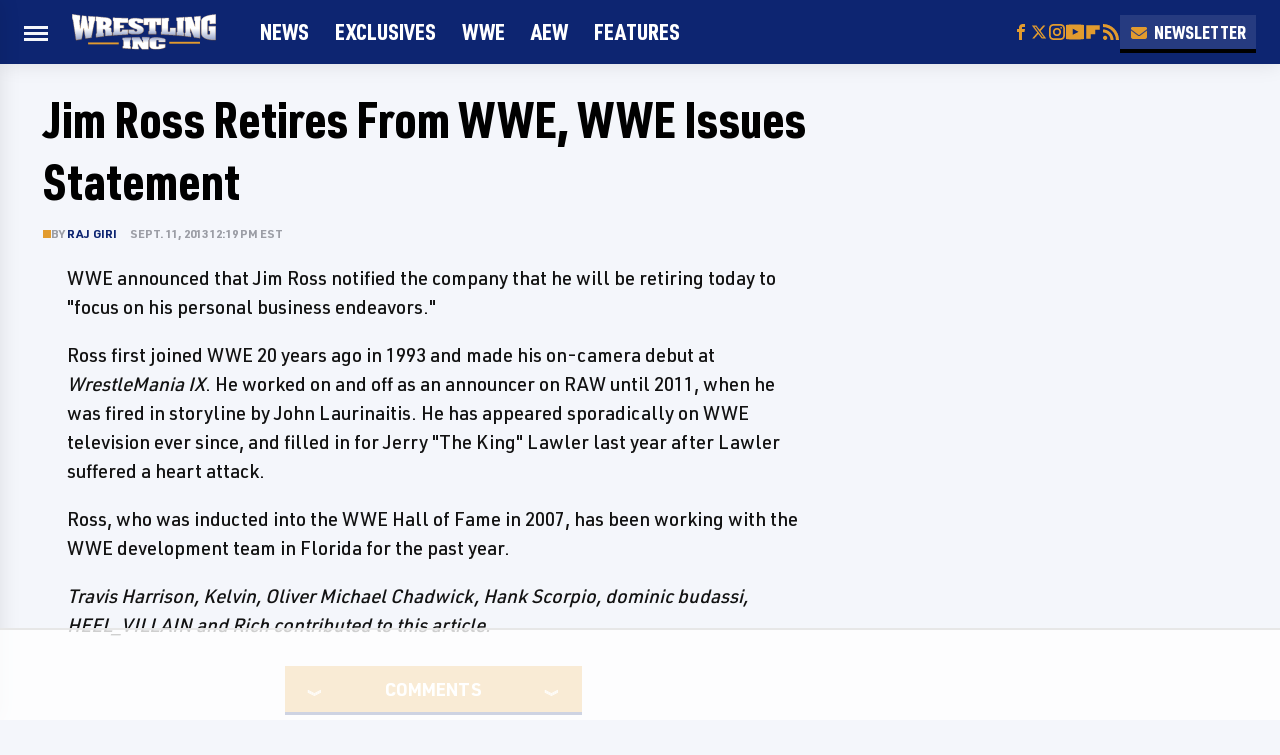

--- FILE ---
content_type: text/html
request_url: https://api.intentiq.com/profiles_engine/ProfilesEngineServlet?at=39&mi=10&dpi=936734067&pt=17&dpn=1&iiqidtype=2&iiqpcid=20bd8407-aa84-4933-991d-cbf44550aad8&iiqpciddate=1769102007599&pcid=760581a9-80f4-4c0e-b17e-18a321d827e2&idtype=3&gdpr=0&japs=false&jaesc=0&jafc=0&jaensc=0&jsver=0.33&testGroup=A&source=pbjs&ABTestingConfigurationSource=group&abtg=A&vrref=https%3A%2F%2Fwww.wrestlinginc.com
body_size: 53
content:
{"abPercentage":97,"adt":1,"ct":2,"isOptedOut":false,"data":{"eids":[]},"dbsaved":"false","ls":true,"cttl":86400000,"abTestUuid":"g_05252d13-e180-4580-9cfc-1f566fcb3b77","tc":9,"sid":-515746528}

--- FILE ---
content_type: text/plain
request_url: https://rtb.openx.net/openrtbb/prebidjs
body_size: -225
content:
{"id":"7013315b-8f7e-4e76-8f89-7cade0f710a2","nbr":0}

--- FILE ---
content_type: text/plain
request_url: https://rtb.openx.net/openrtbb/prebidjs
body_size: -84
content:
{"id":"2552db0a-e91b-4048-9a9d-5393f802e9a8","nbr":0}

--- FILE ---
content_type: text/plain
request_url: https://rtb.openx.net/openrtbb/prebidjs
body_size: -225
content:
{"id":"66d727f1-cc3f-4052-9937-25f7f6a3afdc","nbr":0}

--- FILE ---
content_type: text/plain; charset=UTF-8
request_url: https://at.teads.tv/fpc?analytics_tag_id=PUB_17002&tfpvi=&gdpr_consent=&gdpr_status=22&gdpr_reason=220&ccpa_consent=&sv=prebid-v1
body_size: 56
content:
YjNhNjUxMmItNmM3My00ZWNjLTljMTUtOTRiMzk1YzY4ODRkIy0yLTc=